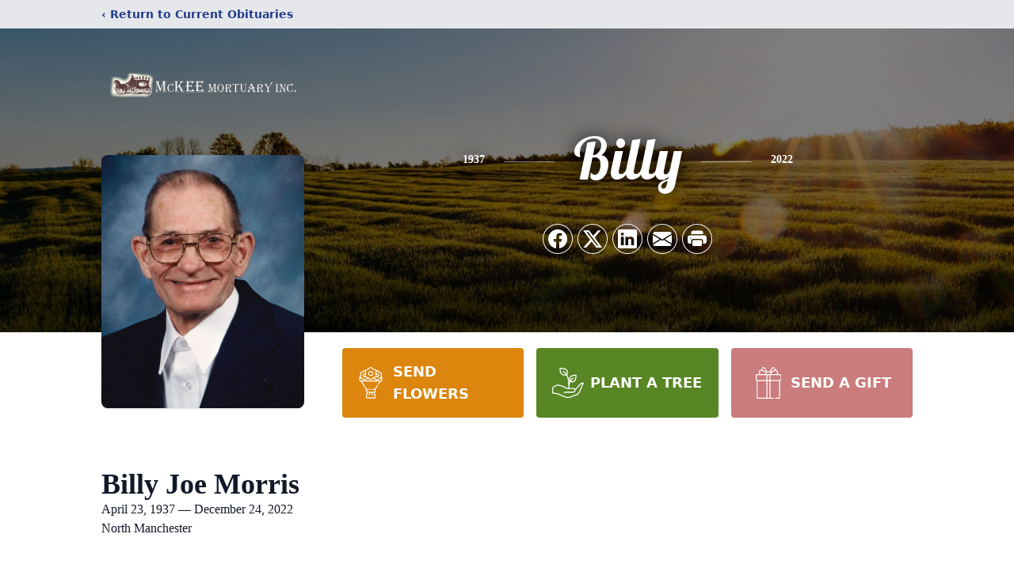

--- FILE ---
content_type: text/html; charset=utf-8
request_url: https://www.google.com/recaptcha/enterprise/anchor?ar=1&k=6LfucPopAAAAAJ1Kk5g5UUxLTqAxucWk8vCRxmUI&co=aHR0cHM6Ly93d3cubWNrZWVtb3J0dWFyeS5jb206NDQz&hl=en&type=image&v=PoyoqOPhxBO7pBk68S4YbpHZ&theme=light&size=invisible&badge=bottomright&anchor-ms=20000&execute-ms=30000&cb=scxnnsmt0mps
body_size: 48667
content:
<!DOCTYPE HTML><html dir="ltr" lang="en"><head><meta http-equiv="Content-Type" content="text/html; charset=UTF-8">
<meta http-equiv="X-UA-Compatible" content="IE=edge">
<title>reCAPTCHA</title>
<style type="text/css">
/* cyrillic-ext */
@font-face {
  font-family: 'Roboto';
  font-style: normal;
  font-weight: 400;
  font-stretch: 100%;
  src: url(//fonts.gstatic.com/s/roboto/v48/KFO7CnqEu92Fr1ME7kSn66aGLdTylUAMa3GUBHMdazTgWw.woff2) format('woff2');
  unicode-range: U+0460-052F, U+1C80-1C8A, U+20B4, U+2DE0-2DFF, U+A640-A69F, U+FE2E-FE2F;
}
/* cyrillic */
@font-face {
  font-family: 'Roboto';
  font-style: normal;
  font-weight: 400;
  font-stretch: 100%;
  src: url(//fonts.gstatic.com/s/roboto/v48/KFO7CnqEu92Fr1ME7kSn66aGLdTylUAMa3iUBHMdazTgWw.woff2) format('woff2');
  unicode-range: U+0301, U+0400-045F, U+0490-0491, U+04B0-04B1, U+2116;
}
/* greek-ext */
@font-face {
  font-family: 'Roboto';
  font-style: normal;
  font-weight: 400;
  font-stretch: 100%;
  src: url(//fonts.gstatic.com/s/roboto/v48/KFO7CnqEu92Fr1ME7kSn66aGLdTylUAMa3CUBHMdazTgWw.woff2) format('woff2');
  unicode-range: U+1F00-1FFF;
}
/* greek */
@font-face {
  font-family: 'Roboto';
  font-style: normal;
  font-weight: 400;
  font-stretch: 100%;
  src: url(//fonts.gstatic.com/s/roboto/v48/KFO7CnqEu92Fr1ME7kSn66aGLdTylUAMa3-UBHMdazTgWw.woff2) format('woff2');
  unicode-range: U+0370-0377, U+037A-037F, U+0384-038A, U+038C, U+038E-03A1, U+03A3-03FF;
}
/* math */
@font-face {
  font-family: 'Roboto';
  font-style: normal;
  font-weight: 400;
  font-stretch: 100%;
  src: url(//fonts.gstatic.com/s/roboto/v48/KFO7CnqEu92Fr1ME7kSn66aGLdTylUAMawCUBHMdazTgWw.woff2) format('woff2');
  unicode-range: U+0302-0303, U+0305, U+0307-0308, U+0310, U+0312, U+0315, U+031A, U+0326-0327, U+032C, U+032F-0330, U+0332-0333, U+0338, U+033A, U+0346, U+034D, U+0391-03A1, U+03A3-03A9, U+03B1-03C9, U+03D1, U+03D5-03D6, U+03F0-03F1, U+03F4-03F5, U+2016-2017, U+2034-2038, U+203C, U+2040, U+2043, U+2047, U+2050, U+2057, U+205F, U+2070-2071, U+2074-208E, U+2090-209C, U+20D0-20DC, U+20E1, U+20E5-20EF, U+2100-2112, U+2114-2115, U+2117-2121, U+2123-214F, U+2190, U+2192, U+2194-21AE, U+21B0-21E5, U+21F1-21F2, U+21F4-2211, U+2213-2214, U+2216-22FF, U+2308-230B, U+2310, U+2319, U+231C-2321, U+2336-237A, U+237C, U+2395, U+239B-23B7, U+23D0, U+23DC-23E1, U+2474-2475, U+25AF, U+25B3, U+25B7, U+25BD, U+25C1, U+25CA, U+25CC, U+25FB, U+266D-266F, U+27C0-27FF, U+2900-2AFF, U+2B0E-2B11, U+2B30-2B4C, U+2BFE, U+3030, U+FF5B, U+FF5D, U+1D400-1D7FF, U+1EE00-1EEFF;
}
/* symbols */
@font-face {
  font-family: 'Roboto';
  font-style: normal;
  font-weight: 400;
  font-stretch: 100%;
  src: url(//fonts.gstatic.com/s/roboto/v48/KFO7CnqEu92Fr1ME7kSn66aGLdTylUAMaxKUBHMdazTgWw.woff2) format('woff2');
  unicode-range: U+0001-000C, U+000E-001F, U+007F-009F, U+20DD-20E0, U+20E2-20E4, U+2150-218F, U+2190, U+2192, U+2194-2199, U+21AF, U+21E6-21F0, U+21F3, U+2218-2219, U+2299, U+22C4-22C6, U+2300-243F, U+2440-244A, U+2460-24FF, U+25A0-27BF, U+2800-28FF, U+2921-2922, U+2981, U+29BF, U+29EB, U+2B00-2BFF, U+4DC0-4DFF, U+FFF9-FFFB, U+10140-1018E, U+10190-1019C, U+101A0, U+101D0-101FD, U+102E0-102FB, U+10E60-10E7E, U+1D2C0-1D2D3, U+1D2E0-1D37F, U+1F000-1F0FF, U+1F100-1F1AD, U+1F1E6-1F1FF, U+1F30D-1F30F, U+1F315, U+1F31C, U+1F31E, U+1F320-1F32C, U+1F336, U+1F378, U+1F37D, U+1F382, U+1F393-1F39F, U+1F3A7-1F3A8, U+1F3AC-1F3AF, U+1F3C2, U+1F3C4-1F3C6, U+1F3CA-1F3CE, U+1F3D4-1F3E0, U+1F3ED, U+1F3F1-1F3F3, U+1F3F5-1F3F7, U+1F408, U+1F415, U+1F41F, U+1F426, U+1F43F, U+1F441-1F442, U+1F444, U+1F446-1F449, U+1F44C-1F44E, U+1F453, U+1F46A, U+1F47D, U+1F4A3, U+1F4B0, U+1F4B3, U+1F4B9, U+1F4BB, U+1F4BF, U+1F4C8-1F4CB, U+1F4D6, U+1F4DA, U+1F4DF, U+1F4E3-1F4E6, U+1F4EA-1F4ED, U+1F4F7, U+1F4F9-1F4FB, U+1F4FD-1F4FE, U+1F503, U+1F507-1F50B, U+1F50D, U+1F512-1F513, U+1F53E-1F54A, U+1F54F-1F5FA, U+1F610, U+1F650-1F67F, U+1F687, U+1F68D, U+1F691, U+1F694, U+1F698, U+1F6AD, U+1F6B2, U+1F6B9-1F6BA, U+1F6BC, U+1F6C6-1F6CF, U+1F6D3-1F6D7, U+1F6E0-1F6EA, U+1F6F0-1F6F3, U+1F6F7-1F6FC, U+1F700-1F7FF, U+1F800-1F80B, U+1F810-1F847, U+1F850-1F859, U+1F860-1F887, U+1F890-1F8AD, U+1F8B0-1F8BB, U+1F8C0-1F8C1, U+1F900-1F90B, U+1F93B, U+1F946, U+1F984, U+1F996, U+1F9E9, U+1FA00-1FA6F, U+1FA70-1FA7C, U+1FA80-1FA89, U+1FA8F-1FAC6, U+1FACE-1FADC, U+1FADF-1FAE9, U+1FAF0-1FAF8, U+1FB00-1FBFF;
}
/* vietnamese */
@font-face {
  font-family: 'Roboto';
  font-style: normal;
  font-weight: 400;
  font-stretch: 100%;
  src: url(//fonts.gstatic.com/s/roboto/v48/KFO7CnqEu92Fr1ME7kSn66aGLdTylUAMa3OUBHMdazTgWw.woff2) format('woff2');
  unicode-range: U+0102-0103, U+0110-0111, U+0128-0129, U+0168-0169, U+01A0-01A1, U+01AF-01B0, U+0300-0301, U+0303-0304, U+0308-0309, U+0323, U+0329, U+1EA0-1EF9, U+20AB;
}
/* latin-ext */
@font-face {
  font-family: 'Roboto';
  font-style: normal;
  font-weight: 400;
  font-stretch: 100%;
  src: url(//fonts.gstatic.com/s/roboto/v48/KFO7CnqEu92Fr1ME7kSn66aGLdTylUAMa3KUBHMdazTgWw.woff2) format('woff2');
  unicode-range: U+0100-02BA, U+02BD-02C5, U+02C7-02CC, U+02CE-02D7, U+02DD-02FF, U+0304, U+0308, U+0329, U+1D00-1DBF, U+1E00-1E9F, U+1EF2-1EFF, U+2020, U+20A0-20AB, U+20AD-20C0, U+2113, U+2C60-2C7F, U+A720-A7FF;
}
/* latin */
@font-face {
  font-family: 'Roboto';
  font-style: normal;
  font-weight: 400;
  font-stretch: 100%;
  src: url(//fonts.gstatic.com/s/roboto/v48/KFO7CnqEu92Fr1ME7kSn66aGLdTylUAMa3yUBHMdazQ.woff2) format('woff2');
  unicode-range: U+0000-00FF, U+0131, U+0152-0153, U+02BB-02BC, U+02C6, U+02DA, U+02DC, U+0304, U+0308, U+0329, U+2000-206F, U+20AC, U+2122, U+2191, U+2193, U+2212, U+2215, U+FEFF, U+FFFD;
}
/* cyrillic-ext */
@font-face {
  font-family: 'Roboto';
  font-style: normal;
  font-weight: 500;
  font-stretch: 100%;
  src: url(//fonts.gstatic.com/s/roboto/v48/KFO7CnqEu92Fr1ME7kSn66aGLdTylUAMa3GUBHMdazTgWw.woff2) format('woff2');
  unicode-range: U+0460-052F, U+1C80-1C8A, U+20B4, U+2DE0-2DFF, U+A640-A69F, U+FE2E-FE2F;
}
/* cyrillic */
@font-face {
  font-family: 'Roboto';
  font-style: normal;
  font-weight: 500;
  font-stretch: 100%;
  src: url(//fonts.gstatic.com/s/roboto/v48/KFO7CnqEu92Fr1ME7kSn66aGLdTylUAMa3iUBHMdazTgWw.woff2) format('woff2');
  unicode-range: U+0301, U+0400-045F, U+0490-0491, U+04B0-04B1, U+2116;
}
/* greek-ext */
@font-face {
  font-family: 'Roboto';
  font-style: normal;
  font-weight: 500;
  font-stretch: 100%;
  src: url(//fonts.gstatic.com/s/roboto/v48/KFO7CnqEu92Fr1ME7kSn66aGLdTylUAMa3CUBHMdazTgWw.woff2) format('woff2');
  unicode-range: U+1F00-1FFF;
}
/* greek */
@font-face {
  font-family: 'Roboto';
  font-style: normal;
  font-weight: 500;
  font-stretch: 100%;
  src: url(//fonts.gstatic.com/s/roboto/v48/KFO7CnqEu92Fr1ME7kSn66aGLdTylUAMa3-UBHMdazTgWw.woff2) format('woff2');
  unicode-range: U+0370-0377, U+037A-037F, U+0384-038A, U+038C, U+038E-03A1, U+03A3-03FF;
}
/* math */
@font-face {
  font-family: 'Roboto';
  font-style: normal;
  font-weight: 500;
  font-stretch: 100%;
  src: url(//fonts.gstatic.com/s/roboto/v48/KFO7CnqEu92Fr1ME7kSn66aGLdTylUAMawCUBHMdazTgWw.woff2) format('woff2');
  unicode-range: U+0302-0303, U+0305, U+0307-0308, U+0310, U+0312, U+0315, U+031A, U+0326-0327, U+032C, U+032F-0330, U+0332-0333, U+0338, U+033A, U+0346, U+034D, U+0391-03A1, U+03A3-03A9, U+03B1-03C9, U+03D1, U+03D5-03D6, U+03F0-03F1, U+03F4-03F5, U+2016-2017, U+2034-2038, U+203C, U+2040, U+2043, U+2047, U+2050, U+2057, U+205F, U+2070-2071, U+2074-208E, U+2090-209C, U+20D0-20DC, U+20E1, U+20E5-20EF, U+2100-2112, U+2114-2115, U+2117-2121, U+2123-214F, U+2190, U+2192, U+2194-21AE, U+21B0-21E5, U+21F1-21F2, U+21F4-2211, U+2213-2214, U+2216-22FF, U+2308-230B, U+2310, U+2319, U+231C-2321, U+2336-237A, U+237C, U+2395, U+239B-23B7, U+23D0, U+23DC-23E1, U+2474-2475, U+25AF, U+25B3, U+25B7, U+25BD, U+25C1, U+25CA, U+25CC, U+25FB, U+266D-266F, U+27C0-27FF, U+2900-2AFF, U+2B0E-2B11, U+2B30-2B4C, U+2BFE, U+3030, U+FF5B, U+FF5D, U+1D400-1D7FF, U+1EE00-1EEFF;
}
/* symbols */
@font-face {
  font-family: 'Roboto';
  font-style: normal;
  font-weight: 500;
  font-stretch: 100%;
  src: url(//fonts.gstatic.com/s/roboto/v48/KFO7CnqEu92Fr1ME7kSn66aGLdTylUAMaxKUBHMdazTgWw.woff2) format('woff2');
  unicode-range: U+0001-000C, U+000E-001F, U+007F-009F, U+20DD-20E0, U+20E2-20E4, U+2150-218F, U+2190, U+2192, U+2194-2199, U+21AF, U+21E6-21F0, U+21F3, U+2218-2219, U+2299, U+22C4-22C6, U+2300-243F, U+2440-244A, U+2460-24FF, U+25A0-27BF, U+2800-28FF, U+2921-2922, U+2981, U+29BF, U+29EB, U+2B00-2BFF, U+4DC0-4DFF, U+FFF9-FFFB, U+10140-1018E, U+10190-1019C, U+101A0, U+101D0-101FD, U+102E0-102FB, U+10E60-10E7E, U+1D2C0-1D2D3, U+1D2E0-1D37F, U+1F000-1F0FF, U+1F100-1F1AD, U+1F1E6-1F1FF, U+1F30D-1F30F, U+1F315, U+1F31C, U+1F31E, U+1F320-1F32C, U+1F336, U+1F378, U+1F37D, U+1F382, U+1F393-1F39F, U+1F3A7-1F3A8, U+1F3AC-1F3AF, U+1F3C2, U+1F3C4-1F3C6, U+1F3CA-1F3CE, U+1F3D4-1F3E0, U+1F3ED, U+1F3F1-1F3F3, U+1F3F5-1F3F7, U+1F408, U+1F415, U+1F41F, U+1F426, U+1F43F, U+1F441-1F442, U+1F444, U+1F446-1F449, U+1F44C-1F44E, U+1F453, U+1F46A, U+1F47D, U+1F4A3, U+1F4B0, U+1F4B3, U+1F4B9, U+1F4BB, U+1F4BF, U+1F4C8-1F4CB, U+1F4D6, U+1F4DA, U+1F4DF, U+1F4E3-1F4E6, U+1F4EA-1F4ED, U+1F4F7, U+1F4F9-1F4FB, U+1F4FD-1F4FE, U+1F503, U+1F507-1F50B, U+1F50D, U+1F512-1F513, U+1F53E-1F54A, U+1F54F-1F5FA, U+1F610, U+1F650-1F67F, U+1F687, U+1F68D, U+1F691, U+1F694, U+1F698, U+1F6AD, U+1F6B2, U+1F6B9-1F6BA, U+1F6BC, U+1F6C6-1F6CF, U+1F6D3-1F6D7, U+1F6E0-1F6EA, U+1F6F0-1F6F3, U+1F6F7-1F6FC, U+1F700-1F7FF, U+1F800-1F80B, U+1F810-1F847, U+1F850-1F859, U+1F860-1F887, U+1F890-1F8AD, U+1F8B0-1F8BB, U+1F8C0-1F8C1, U+1F900-1F90B, U+1F93B, U+1F946, U+1F984, U+1F996, U+1F9E9, U+1FA00-1FA6F, U+1FA70-1FA7C, U+1FA80-1FA89, U+1FA8F-1FAC6, U+1FACE-1FADC, U+1FADF-1FAE9, U+1FAF0-1FAF8, U+1FB00-1FBFF;
}
/* vietnamese */
@font-face {
  font-family: 'Roboto';
  font-style: normal;
  font-weight: 500;
  font-stretch: 100%;
  src: url(//fonts.gstatic.com/s/roboto/v48/KFO7CnqEu92Fr1ME7kSn66aGLdTylUAMa3OUBHMdazTgWw.woff2) format('woff2');
  unicode-range: U+0102-0103, U+0110-0111, U+0128-0129, U+0168-0169, U+01A0-01A1, U+01AF-01B0, U+0300-0301, U+0303-0304, U+0308-0309, U+0323, U+0329, U+1EA0-1EF9, U+20AB;
}
/* latin-ext */
@font-face {
  font-family: 'Roboto';
  font-style: normal;
  font-weight: 500;
  font-stretch: 100%;
  src: url(//fonts.gstatic.com/s/roboto/v48/KFO7CnqEu92Fr1ME7kSn66aGLdTylUAMa3KUBHMdazTgWw.woff2) format('woff2');
  unicode-range: U+0100-02BA, U+02BD-02C5, U+02C7-02CC, U+02CE-02D7, U+02DD-02FF, U+0304, U+0308, U+0329, U+1D00-1DBF, U+1E00-1E9F, U+1EF2-1EFF, U+2020, U+20A0-20AB, U+20AD-20C0, U+2113, U+2C60-2C7F, U+A720-A7FF;
}
/* latin */
@font-face {
  font-family: 'Roboto';
  font-style: normal;
  font-weight: 500;
  font-stretch: 100%;
  src: url(//fonts.gstatic.com/s/roboto/v48/KFO7CnqEu92Fr1ME7kSn66aGLdTylUAMa3yUBHMdazQ.woff2) format('woff2');
  unicode-range: U+0000-00FF, U+0131, U+0152-0153, U+02BB-02BC, U+02C6, U+02DA, U+02DC, U+0304, U+0308, U+0329, U+2000-206F, U+20AC, U+2122, U+2191, U+2193, U+2212, U+2215, U+FEFF, U+FFFD;
}
/* cyrillic-ext */
@font-face {
  font-family: 'Roboto';
  font-style: normal;
  font-weight: 900;
  font-stretch: 100%;
  src: url(//fonts.gstatic.com/s/roboto/v48/KFO7CnqEu92Fr1ME7kSn66aGLdTylUAMa3GUBHMdazTgWw.woff2) format('woff2');
  unicode-range: U+0460-052F, U+1C80-1C8A, U+20B4, U+2DE0-2DFF, U+A640-A69F, U+FE2E-FE2F;
}
/* cyrillic */
@font-face {
  font-family: 'Roboto';
  font-style: normal;
  font-weight: 900;
  font-stretch: 100%;
  src: url(//fonts.gstatic.com/s/roboto/v48/KFO7CnqEu92Fr1ME7kSn66aGLdTylUAMa3iUBHMdazTgWw.woff2) format('woff2');
  unicode-range: U+0301, U+0400-045F, U+0490-0491, U+04B0-04B1, U+2116;
}
/* greek-ext */
@font-face {
  font-family: 'Roboto';
  font-style: normal;
  font-weight: 900;
  font-stretch: 100%;
  src: url(//fonts.gstatic.com/s/roboto/v48/KFO7CnqEu92Fr1ME7kSn66aGLdTylUAMa3CUBHMdazTgWw.woff2) format('woff2');
  unicode-range: U+1F00-1FFF;
}
/* greek */
@font-face {
  font-family: 'Roboto';
  font-style: normal;
  font-weight: 900;
  font-stretch: 100%;
  src: url(//fonts.gstatic.com/s/roboto/v48/KFO7CnqEu92Fr1ME7kSn66aGLdTylUAMa3-UBHMdazTgWw.woff2) format('woff2');
  unicode-range: U+0370-0377, U+037A-037F, U+0384-038A, U+038C, U+038E-03A1, U+03A3-03FF;
}
/* math */
@font-face {
  font-family: 'Roboto';
  font-style: normal;
  font-weight: 900;
  font-stretch: 100%;
  src: url(//fonts.gstatic.com/s/roboto/v48/KFO7CnqEu92Fr1ME7kSn66aGLdTylUAMawCUBHMdazTgWw.woff2) format('woff2');
  unicode-range: U+0302-0303, U+0305, U+0307-0308, U+0310, U+0312, U+0315, U+031A, U+0326-0327, U+032C, U+032F-0330, U+0332-0333, U+0338, U+033A, U+0346, U+034D, U+0391-03A1, U+03A3-03A9, U+03B1-03C9, U+03D1, U+03D5-03D6, U+03F0-03F1, U+03F4-03F5, U+2016-2017, U+2034-2038, U+203C, U+2040, U+2043, U+2047, U+2050, U+2057, U+205F, U+2070-2071, U+2074-208E, U+2090-209C, U+20D0-20DC, U+20E1, U+20E5-20EF, U+2100-2112, U+2114-2115, U+2117-2121, U+2123-214F, U+2190, U+2192, U+2194-21AE, U+21B0-21E5, U+21F1-21F2, U+21F4-2211, U+2213-2214, U+2216-22FF, U+2308-230B, U+2310, U+2319, U+231C-2321, U+2336-237A, U+237C, U+2395, U+239B-23B7, U+23D0, U+23DC-23E1, U+2474-2475, U+25AF, U+25B3, U+25B7, U+25BD, U+25C1, U+25CA, U+25CC, U+25FB, U+266D-266F, U+27C0-27FF, U+2900-2AFF, U+2B0E-2B11, U+2B30-2B4C, U+2BFE, U+3030, U+FF5B, U+FF5D, U+1D400-1D7FF, U+1EE00-1EEFF;
}
/* symbols */
@font-face {
  font-family: 'Roboto';
  font-style: normal;
  font-weight: 900;
  font-stretch: 100%;
  src: url(//fonts.gstatic.com/s/roboto/v48/KFO7CnqEu92Fr1ME7kSn66aGLdTylUAMaxKUBHMdazTgWw.woff2) format('woff2');
  unicode-range: U+0001-000C, U+000E-001F, U+007F-009F, U+20DD-20E0, U+20E2-20E4, U+2150-218F, U+2190, U+2192, U+2194-2199, U+21AF, U+21E6-21F0, U+21F3, U+2218-2219, U+2299, U+22C4-22C6, U+2300-243F, U+2440-244A, U+2460-24FF, U+25A0-27BF, U+2800-28FF, U+2921-2922, U+2981, U+29BF, U+29EB, U+2B00-2BFF, U+4DC0-4DFF, U+FFF9-FFFB, U+10140-1018E, U+10190-1019C, U+101A0, U+101D0-101FD, U+102E0-102FB, U+10E60-10E7E, U+1D2C0-1D2D3, U+1D2E0-1D37F, U+1F000-1F0FF, U+1F100-1F1AD, U+1F1E6-1F1FF, U+1F30D-1F30F, U+1F315, U+1F31C, U+1F31E, U+1F320-1F32C, U+1F336, U+1F378, U+1F37D, U+1F382, U+1F393-1F39F, U+1F3A7-1F3A8, U+1F3AC-1F3AF, U+1F3C2, U+1F3C4-1F3C6, U+1F3CA-1F3CE, U+1F3D4-1F3E0, U+1F3ED, U+1F3F1-1F3F3, U+1F3F5-1F3F7, U+1F408, U+1F415, U+1F41F, U+1F426, U+1F43F, U+1F441-1F442, U+1F444, U+1F446-1F449, U+1F44C-1F44E, U+1F453, U+1F46A, U+1F47D, U+1F4A3, U+1F4B0, U+1F4B3, U+1F4B9, U+1F4BB, U+1F4BF, U+1F4C8-1F4CB, U+1F4D6, U+1F4DA, U+1F4DF, U+1F4E3-1F4E6, U+1F4EA-1F4ED, U+1F4F7, U+1F4F9-1F4FB, U+1F4FD-1F4FE, U+1F503, U+1F507-1F50B, U+1F50D, U+1F512-1F513, U+1F53E-1F54A, U+1F54F-1F5FA, U+1F610, U+1F650-1F67F, U+1F687, U+1F68D, U+1F691, U+1F694, U+1F698, U+1F6AD, U+1F6B2, U+1F6B9-1F6BA, U+1F6BC, U+1F6C6-1F6CF, U+1F6D3-1F6D7, U+1F6E0-1F6EA, U+1F6F0-1F6F3, U+1F6F7-1F6FC, U+1F700-1F7FF, U+1F800-1F80B, U+1F810-1F847, U+1F850-1F859, U+1F860-1F887, U+1F890-1F8AD, U+1F8B0-1F8BB, U+1F8C0-1F8C1, U+1F900-1F90B, U+1F93B, U+1F946, U+1F984, U+1F996, U+1F9E9, U+1FA00-1FA6F, U+1FA70-1FA7C, U+1FA80-1FA89, U+1FA8F-1FAC6, U+1FACE-1FADC, U+1FADF-1FAE9, U+1FAF0-1FAF8, U+1FB00-1FBFF;
}
/* vietnamese */
@font-face {
  font-family: 'Roboto';
  font-style: normal;
  font-weight: 900;
  font-stretch: 100%;
  src: url(//fonts.gstatic.com/s/roboto/v48/KFO7CnqEu92Fr1ME7kSn66aGLdTylUAMa3OUBHMdazTgWw.woff2) format('woff2');
  unicode-range: U+0102-0103, U+0110-0111, U+0128-0129, U+0168-0169, U+01A0-01A1, U+01AF-01B0, U+0300-0301, U+0303-0304, U+0308-0309, U+0323, U+0329, U+1EA0-1EF9, U+20AB;
}
/* latin-ext */
@font-face {
  font-family: 'Roboto';
  font-style: normal;
  font-weight: 900;
  font-stretch: 100%;
  src: url(//fonts.gstatic.com/s/roboto/v48/KFO7CnqEu92Fr1ME7kSn66aGLdTylUAMa3KUBHMdazTgWw.woff2) format('woff2');
  unicode-range: U+0100-02BA, U+02BD-02C5, U+02C7-02CC, U+02CE-02D7, U+02DD-02FF, U+0304, U+0308, U+0329, U+1D00-1DBF, U+1E00-1E9F, U+1EF2-1EFF, U+2020, U+20A0-20AB, U+20AD-20C0, U+2113, U+2C60-2C7F, U+A720-A7FF;
}
/* latin */
@font-face {
  font-family: 'Roboto';
  font-style: normal;
  font-weight: 900;
  font-stretch: 100%;
  src: url(//fonts.gstatic.com/s/roboto/v48/KFO7CnqEu92Fr1ME7kSn66aGLdTylUAMa3yUBHMdazQ.woff2) format('woff2');
  unicode-range: U+0000-00FF, U+0131, U+0152-0153, U+02BB-02BC, U+02C6, U+02DA, U+02DC, U+0304, U+0308, U+0329, U+2000-206F, U+20AC, U+2122, U+2191, U+2193, U+2212, U+2215, U+FEFF, U+FFFD;
}

</style>
<link rel="stylesheet" type="text/css" href="https://www.gstatic.com/recaptcha/releases/PoyoqOPhxBO7pBk68S4YbpHZ/styles__ltr.css">
<script nonce="n95iKGjjDVUm8MMjJKPCiQ" type="text/javascript">window['__recaptcha_api'] = 'https://www.google.com/recaptcha/enterprise/';</script>
<script type="text/javascript" src="https://www.gstatic.com/recaptcha/releases/PoyoqOPhxBO7pBk68S4YbpHZ/recaptcha__en.js" nonce="n95iKGjjDVUm8MMjJKPCiQ">
      
    </script></head>
<body><div id="rc-anchor-alert" class="rc-anchor-alert"></div>
<input type="hidden" id="recaptcha-token" value="[base64]">
<script type="text/javascript" nonce="n95iKGjjDVUm8MMjJKPCiQ">
      recaptcha.anchor.Main.init("[\x22ainput\x22,[\x22bgdata\x22,\x22\x22,\[base64]/[base64]/MjU1Ong/[base64]/[base64]/[base64]/[base64]/[base64]/[base64]/[base64]/[base64]/[base64]/[base64]/[base64]/[base64]/[base64]/[base64]/[base64]\\u003d\x22,\[base64]\x22,\x22w5vCqU7Cv8O4w6rCgFVQFjDCv8K0w55WecKEwrNfwonDiTzDgho3w74Fw7Uqwq7DvCZew5IQO8K1Rx9KaiXDhMOrRgPCusOxwrNHwpV9w4jCu8Ogw7Y6c8OLw68naSnDkcKOw7gtwo0BS8OQwp97PcK/[base64]/DqR7Cqycxw4kJK1LDlcKVw67DscONfFXDjizDqMK2w6jDvUt3VcKLwoNJw5DDuCLDtsKFwq0Ewq8/U2fDvR0qQSPDisOHScOkFMKwwqPDtj4kacO2wogRw4zCo34FfMOlwr4Nwp3Dg8Kyw5BcwpkWHwxRw4ohIhLCv8KswqcNw6fDhjQ4wrosZztEY3zCvk5dwqrDpcKeWMK8OMOoWi7CusK1w5HDvsK6w7pxwqxbMS/CkCTDgyh/wpXDm182N2TDlk19XxEww5bDncK9w79pw57Cu8O8FMOQO8KuPsKGG15IworDrjvChB/Dti7CsE7CrMK9PsOCUHEjDW92KMOUw4Vrw5JqVcKnwrPDuEwZGTUuw73CixMoUC/Csw4rwrfCjSkUE8K2WsKjwoHDinVhwps8w77CtsK0wozCnjkJwo9ww4V/wpbDtjBCw5o+LT4Ywr0YDMOHw4XDq0Mdw64sOMOTwoTCrMOzwoPCh3ZiQF0jCAnCuMK9YzfDizV6ccOfH8OawoU6w47DisO5O0V8ScKLR8OUS8OLw7MIwr/Dt8O2IMK5FcO+w4libyp0w5UZwpN0dQEhAF/ClsKwd0DDmcKowo3CvTbDgsK7woXDjBcJWyUTw5XDvcOJKXkWw5tvLCwFPAbDnjMYwpPCosOONFw3elcRw67CnjTCmBLCq8Kkw43DsDpaw4Vgw6wbMcOjw7fDtmNpwp84GGlUw502IcOTJA/DqSE5w68Rw4/[base64]/Dg0zDkGzDrRrCl3cIGWF/R8OKwofDoABoesOcw4Bhwr7DrsO+w7ZewrBxJMKLbMKcHgTCkMKww5hwA8Kkw7B+wrfCqBPDhMKvCQfCsXkGRy7CjMOMWMK7w78Bw5bDt8OVw6TCmMKpTcKfwphww5bCkQ/Ch8OhwqHDtMOHwolDwqxhV0VVw6glDcOQOsOUwokWw6DCmcO6w6wHMTfDkMO2wpXCgQ7DlcKMNcOwwqzDrsOew4TDvsKZwq7DvggwDXwWPcOcVC7DigDCs21TBkQXfMO0w6PDvMKBZ8KYw7w5JsKaG8Krw7pxwoANScKBw6slwqzChH4IcXMqwo/DrX/[base64]/AMKfLMOcw7vCmyrDg8O2w6V2wox9eE9yw4rCtDYbasOSw7cXw5XClsKGLVMsw6DDnBxmwr3DlQlsB13CvXbCuMOEWFxOw4zDgsOow7cCw6rDqUbCoGbCvHLDnGUtPyLClMKsw5d/OcKaCiZvw64Yw58twqbDuC0SG8Olw6nDjMKzwqzDjMOlI8K+F8OEHcK+ScKFGMKbw73CkcOsQsK2Sm5NwrvCpcK6FMKDZ8OjYT/DrEjCjMOmwqLCksOefCEKwrDDsMOvw7pgwpHCicK9wq/Do8Kff1vDlnTDt13DuXfDsMKcPzLCj2wNQ8KHwphTEMOWG8Omw5sHw7zDrl3DjCsPw6rCm8OCw4wKXMK+IjceLcKRM3TChRHDjsO0aSctXsKNaigowpthWmnDoXUYGGDCn8Onwog8Z0nCj3bCq2DDiiYdw6l9w6TDtsKpwq/Cj8KFw7zDlUjCh8KNI0DCi8OhC8KBwqUdBMKiZsO6w6M8w4wOCyHDpiHDpnMbQcKjCkLChjrDmlsvXTNdw6cow6NMwrAxw7PDjnrDvsKrw4g1XsK2JW/[base64]/DrXcXPsOmwoZfQsOHw6jDgsKqwqhGEUMGw5PCt8KTf1NGQGTDkksrM8KbLcK4PwBLw7zDvF7DocKmccK2asK9a8KKU8KaE8K0wpgIwr1NGDLDtgQhDm/DrwHDgA9SwpdvDXNIcRVZaCPCgMOOYsOzXcOCw4fDkRzDuATDjMOFw5zCmENKw5LCisOiw4sZPMKDa8Ohwr7CpR3Cq0rDtD8MesKHRXnDh0ldN8K8w4scw5wcRcKSfTwSw7/CtRs2RSwdw7HDiMK4YRvDlMOOwqDDt8OGw4kQJxw+wqLCosKewoJ8KcKiwr3DjMKWd8O4w5fChcOpw7DDr2VgasOjwpNcw7xbGcKkwp7CqcKkGgTCosOhbw3CgcO8AhHCicKcwpXCrmrDlCTCqsOVwq1uw6fCgMKvLzrDoRrDqSHDm8O/wrDCjjXDknJVw4IUPsKjfcOaw5rCpgjDjA7DiwDDuCl0LlUFwpsywqXCvVooG8OpdsOSwpVMfQYXwr4CflnDhSzDosKKw4/Dp8KowoA2wqJfw5INUMOEwqcpwrfCrcK+w5wFw63CuMKYWsOJbsOjB8OiFTQiw69Hw7VlHcOmwoYjRCTDg8KmHsOOZwbDmsK4wpHDjQLCqMK1w70Iwoc5wpx0woLCtS03DsKkcktSUcK/w5tSAEU2wpnCq0zCugF1wqHDg2/CrHrCgGFjw5M6wqTDsEdUN2DDknXCqcK3w6l4w65qAMOrw5XDvmDDmcOxw5xbwpPDo8OCw7TCuALDrMKxw5kwTsOsYA/[base64]/wrUTw7FEw5dtwq1lw7XDqlk0A8Orw7ghXcOlwovDqicZw6bClFbCn8KOUUTCisO2aRsYw7Jaw5V6wo5maMKoWcObLl/[base64]/DlTTCsMOmCSXDkyXDocK4w4NSXsOKCn9Yw75rwrfCsMKrw4BOPR1mw5nDv8OdK8ODwq3Dh8OTw6p5wrUlHhtBOTzDg8KmbEPDgsOTwqjCgE/CiSjCjMKsCMKqw4lTwovCqHF2OwAlw7zCsVbCnMKSw7vCqkQ9wqg9w51jbMOKwqrDvMOBFcKfwr1ww5NSw5sBTUF3NDXCvGjDhmDDkcOzPsKFJyRXw6txC8Kwejdewr3DpcKCQDHCjMKVBDoafsK4TMO/cEvCsVAaw5cyOWLCklkFLUzDvcK9LMO6w6rDpHkWw7g5w5kCwp/[base64]/VEzDpMOXf8OcOMO7FxZcXcODA8KYBmA8LmnDhMOlw4ZsasOdThMwP21Tw4zCoMO2SEvDmCfDuQnDpjnCoMKJwqErMcO1woTClXDCs8O1UAbDl1IfdCR7RsK4QMOgVCfDvTMFw6wSL3fDh8Kfw5TDkMK+PRhZw7vDl1MREg/CpsOnwqvDssO3w6jDvsKnw4fDhMODwqNYQG/Cl8KzaEh5B8K/w6sAwrPChMOfw7TDnBXDksK6wrjClcK5wr84fsK7N3nDvMKTWMKJHsO6w6rDuUkWw5RLw4B2SsK7UBnClsK+w4rChVXDtsO9wpDCrsOwbDYNw7TCpsKzwpjDq3wfw4B1aMKEw4opPsKRwqZ+wr0df1tBcXjDrSV/RkBJw69CwoLDosKiwqnDmwwLwr9Kwr0PHkktwqTDvsOcd8O8VcK4VsKEVGZFwrpSw63Cg1LDvTrDrnIuJ8OEw7xzDcKewqxewqjCnkTDgGIXw5PDvsKxw5DDksO1DMONwoTDgsKUwp5JS8OsXRxyw7LCt8OLwojCvHYFKAEmWMKVe3jDicKvWSTDmcKWwr/CocKew6zCpcKGUMOew5fDlsOcQ8KNeMK1woswLFbCnGNQScKtw6HDiMKQQsOFQsOiw6A/E3PCrBbDgytzIA9BRRt9MXEgwoM0wqwCwoHCisKZIcOCw6bDnW4xLk0qAMKOTT/[base64]/wqXDn3fDp0Uww67DiSJzdRVTGQPDiTx/KcOzUBzDsMOUw41KRA00wqsJwow/JHnCrMKvfmtqLDJCwoPCk8KvGHHCoyTCpkdeF8OqRsOqw4Q7wqDCnMOOwoTCucOww60NMsKTwppmMsKmw4/Cp0XCisOVwrXDhn9Kw57CtU7CsCHDmsO5VxzDh05uw67CrgsRw5vDpsKZwoXDvQ3Dt8KLw5BawqfCmF3Cp8KFcAUNw5XDpg7Dj8KQaMKDX8OjairCmVE1eMK1fsOsGjbCt8OBwp5kKyHDqH52HMKfw6zDh8KbF8OpN8OkbMK/w6vCu1TDrRLDvsKNbcKmwpRawo7Dnw1DVk7Dp0rCpXZKcndswofDiVTCg8K5HxfCpMO4ZsOfWcO/XH3CgcO5wqHDjcKKUGDCpCbCr00yw4HDvsK9w5jCt8OiwrtMRFvCpsKWwqkuP8Ouw4vCkgXDoMO8w4fDqkRTFMONwrUMUsKDwpbDqydxFm7CoHs6wr3Cg8KOw7gaBxDCmFQlw7LCtUJaPkzDpjpiRcOiw7pWJcOcMCJzw7rDqcKjw5/Dk8K7wqTDoy/CisO8wpzCsxbDtMOew67CgcOnwr8GSxvDisOVwqLDk8OlD0wKG0TCjMOawoskLMOZe8O+wqtuR8KawodSwpPCpsO9w6LCn8KdwpDCmnrDjTnCsW/Dg8OiSsKqb8O3R8OFwpTDncO5dHjCqmFqwr0iw44Qw7XCmcKAwoJ0wrvDs0g/anYJwqAswpbDrQbCumNiwrXCpgNhKkPDo3phwrXCkRrCgsOvBU88E8Omw6/ClsOlw7cWM8KFw4rCkjbCuAXDv18+w5hcaV48w5tqwqolw78sFsKQRj/Dg8O8diTDplbCnTzDkMK6SCYQwr3CvMOxVTbDtcOYXsOXwpobfcOTw5kBG3Rxex8Zwq7CusOpdcKkw5bDi8OwVcOGw61sB8OEEQjChUnDr3fCoMKywpLCmig9wo5LMcKUP8KMOsKzMsOgbRXDr8OZwo46BjTDix4/w6rCpAEgwqtvY1F2w5wVwoNYw77ClsKtYsKKam0Bw7gkS8K9wpDCvMK4SUvCtWZOw6s8w5vDmsOgH3TCkMObcUPCssKUwpfChsOYw5XCu8KtTcO6A3nDjsK3JMOgwpcCF0LDpMOuw4R9fsK7wrTCgkc/SsO5JcKPwr7CosOLNCLCq8K/D8Kkw63DoDvCkAHDgsOTEh0owrrDtsOJfigVw4NywqQnCsKawpVJMMKqwrjDrjvCjFQ8AMKCw5fCrSFBwrvCoyE6w7BLw7Rsw5EtNXzCixvCnE/DrcOIZsKqIMK8w4LCncKCwrEywoHCscK5DcO3w4Vcw54NeTUTfgk6wp/[base64]/[base64]/SsO0F8OJRhgDbF5VXMKqwp9OHz/DjcKsw7vDpVFhwrTCnFdyd8O+bRTCisKFw6HCr8K/UQ1QTMOSc2bDqi8Tw77Cj8OQCsOew4nDjyHCkTrDmkTDkCrCnsO6w7PDm8KhwpwuwqDDq1zDiMK/AzZxw6Vcwr7DvcOxwrvClMOfwo05wrzDsMK+Mm3CvW/Ck0x4H8OTbcOaG3p7MhHCiHsSw5EIwoHDtWUnwok6w7VlAxPDsMKMwrTDksOXQcOAN8OTbHHDjE3DiXPCjMOSdnLCuMOFCTk0w4bCtUTCkcO2wq3CnRnCpBoPwpQCcsO8ZnsFwqQVYD/[base64]/CksOAwpHCkXdzXHDDlVTDi8KSIcKGFE9AIA4RL8K5w414w6bCrCQ1wpQJw4FmGnJXw4IiIAPDhELDmCdjwrdNw4PCqcK8Z8KTMgEAwprDo8KXQBpHw7sEw7p7JAnCrsOHwoYnTcKiw5rDlxhgasOcw6nCqxZ2wrI0VsOjVkvDkWrCv8O2woUAwqrDvcK1wrzCgsK/cFLDt8KQwrIcLcOGw4/DgFgCwrUtGEIJwrlYwqjDosO2aS4iw6oww7fDh8OEFMKBw45Mw7wjGMOKwp0gwoHDrCZSIEZGwp06w4HDlcK5wqzDr2p4wrdSwp7DpUnCv8Omwp0BEcO2EiDCjkoGfFfDhsOuI8Kjw61fWE7CpQoTEsOjw5rCvcKJw5PCqcKfwr/ChMOvLCrCkMKmX8Kdwq7CgTlrL8OWwpnDgsKLwrTDoWfCgcOITxhcX8KbScK4SX11dsOxeTHCq8KNVCokw6YGdER5wpzCt8OCw6vDhMO5bAdqwpcSwr4dw5/Dni81wq0twoXCucOzasKCw4vCrH7Cp8KyMz8qY8Kvw7PCg3kUSQnDmXPDnQFVwpvDtMKDajTDnhcwKsOewrHDvGvDo8Otw4Rzwq1hdXQIfyNjw7rCpMOUwqsFMj/DqTnDk8Kzw5/Ds3LCq8OtMyrCksKsBcK4FsKVwrLCilfCjMKHw47DrB/DhcOLwprCq8ORw79ew74MScOoVgHCncKfwpLCpXLCsMKWw7XDgHoUNsOdwq/DiDPCh1bCssKeNUfDnzbCmMO6elPCvQcrQ8KcwprDpxE/bxTCrsKLw7pKeHwawr/[base64]/CoDUlIBzDksK/wpLDkcOdwprClcOQworCuFdnw7fDnsKCw43Dsztvd8OYYy8HXjXDoSnDgFjDsMKOV8O/R0URDsOKwp1zTMKQA8OTwqoMOcKVwpnDjcKFwpk8f1wJUFEYwrrDog08HcKqYH3DusObS3DDuSnChsOMw78jwr3DqcOWwrMeXcOew7tDwrLCoGHCkMO3wqE5RMO5SDLDgcOVSg9XwoVxQEvDqsK/w7XDnsO8wpcCeMKMOSUnw4EwwrZMw7bDlX4ZHcO5w5zCqsKlwr/[base64]/wrnCgFbDnVFJZyzCikhoE8KZw67CisOCw5TDl8OZAMO9TQbCgsKNw6ovw6BfIsOHUMO/[base64]/[base64]/CkCTDucOyw7/Cr8KOIHoXwoNAw5kCLMO4V8Kew6XCosOvwpXCisOTw6okKEfCqFtzMypqw6V6AcOAw70Mw7BxwoXDv8KZMsOGAxHCvXTDnmfCj8O3ZkQ9w5PCqMOScEjDpUAnwrfCs8O5w4jDj0w2wpInAirCi8O/woJRwosowph/wo7DnSnDhsO/[base64]/ClMOUw5jDqcK9PcKPwrFIAsK+fw8QaBrCusOPw5x/wo1ZwpVyasOmwq3CjCpWwpF5fW1dw6tEw6JeXcOaMcOBwp7Dl8Ohw60OwofCgMOiw6nCrcOdE2rDmSXDtg4mYzdgNHbCuMOJdsKdfMKGB8OHMcOrOMO9KMOxw4vDsQIpbcKAb2VZw53CmAXCv8O8wr/[base64]/DjTNNLHbDtAhTKyo0wop+w6IiQAXDmsOAw6rDm8OTFhNSw455O8K0w7hNwppfS8K/w5jCnwkXw7hNwrLDngV1wpRbwoXDtTzDs0LCqcKXw4TCm8KXc8ORwpLDi1QGwrwnw5NBwowQQsKfw4tmM2JKEz/Do2/CmMOhw5zCuUHDsMK7JXDDssKsw5/CisO5w4PCsMKAwrUgwoMSw6lwYDpwwoEWwpgQwo7DkAPCi1FjDytRwprDthQ3wrHCvcOMw5LDm14eD8KJwpYWw6HCpcKtQsOWJFXDjhTCqzPCvCMiwoFFwprDr2dlecK2KsKHTsKGwrlMPUdhCTHDjcO1TVgnwq/CpHrCgUTCisKLXcKww6oxwqEawqkLw4LDlivCglwpOjJsbEPCsy7DoyfDkTFHH8OvwowswrjDvEPDlsKkw6TDvMOpPhHChsOewqUYw7vCp8Kbwp0zaMKLB8O+wo/Cr8OQwqs+w7dAAcOowqvCkMOsX8KDwrVpTcKcwpktGiDDhWnCtMOSasKrNcKMwpjDszY/cMOKTcObwp9ow71/[base64]/[base64]/CuyrDggvDpMOGwpJyDsO4AcKTPMOfwpJ6w6ZwwroLw5k0w6ELwp04LGVYKcK0wpwVw4LChwkoJAIow4PCgXIIw4U6w7oQwpfCssOaw5HDjDdLw6VML8KpE8KgasKjYcK9T3XCjwlnTit6wp/CicOYUcOjKgrDqcKqZsO4w6JXwpLCrXPCosO8wpHCqDbCgcKVwqPCjkXDmHTDlsKIw5DDm8KWZsOYEsKew4VzIsOOwrILw63CqcKvVsOTwo3Di113wqrDizwlw7xYwq3CoC0rwqnDjcObw69ZMMK9UMO/XTrDsTdPWUIFFMOfUcKWw5oieGDDoRLCjXXDl8O5wpzDmhxCwqjDqXfCtjfCn8KgN8OLUcKvw7LDmcO6SMOEw6rCpsKracKyw65Kwp4TJ8KacMKte8Oyw6oMeUXCs8OZw6/DsAZ4L0HCgcObfcObwqFdMsK+w5bDgsKTwrbCksOdwo7CmxbDtMKiYMKUBcKQXcOvwo4WCMOAwolYw7dUw6JJCnPDgMKgGcOVNAzDh8Kuw47Cvl8/[base64]/ClwdDwoNiw7HDg08LPg9Mb8Oncj1fw5LCknHCmsKBw4EFwrjCq8KYw6PCjcK/[base64]/Dr8KifRfCojXClFHCuGTCj8OzScKiwoAgPMO4SsO9w75Ld8Kcwrg5BcKKw7IkHy7DkcOrWMOvw49+wqRtKcKMwqHCuMO4wrbCgsOafkZrUkAewrQOXQrCmThBwpvChlttXl3DqcKfKTd+Nk3DmMOjw59Fw7rDkRTCgCnDuT/DocOFWmd6LEV/[base64]/CicKjwq9Bw4tqw7MbNWUJLmtTLV/[base64]/DlCPCqwoGw47ClMO6w6Qjw4UrfcOJwqsbUmhna8O8XijDqjDCgcOEwqRjwp1Kwr3CvEbCnCpZSAoUVcODw53CmsKxwpBHeRg5w7sBexTDn35Cc2c7wpREw5UvJMKQEsKyKnjDrsKwc8OzJsKzeXjDvlNsOx8BwqNywpUIKH8OfUU6w4/CssORccOsw4/[base64]/DjsO4dFrDh8OfwpdqecKZAHg5PsOOw61vw7HCmsKxw6DCpQsYbcOQw4rDhsKbwoBCwrgzeMOvcQ/Di3PDj8KFwrPCisKhwpR5wqDDpX3CnD/[base64]/[base64]/CnS8Rw5QZWgPCs8KIwqTClgtXw7ZAw4/DvsKGwo/Ch0/CrMOuwooBwrzCqcOJfMKGNjESw4R1OcOsfsKtbAtsU8K4wr/ChRbDtFR7w7xtc8Kcw7HDo8KEw6BPaMOrw4/CiVTCnS82XWlEwr1DLz7CtsK/[base64]/DhcKwf8OawqPDswx8wpQRwog1w4xnw4lTwodEwplWw6/CoCTCqmXCkgLCsAcEw45bGsOtwpRxdRoYKXMgw7Niw7VDwqvClRcfRsOnK8KsQsOYw6fDvktCEMO5wr7CucK7w5HCucKYw7vDglVfwrA+FirCt8Kbw69GCsKAUGpwwrEGRsOjwp/CpE47wofCh0nDsMOUw7EXPBTDuMKVw7pmRCrCicORPsKOZsOXw7Eyw7AVLxvDv8O1AMOvZcOjDEHCsAwQw5jDqMO/VWHDtkbCojUYwqnCkhlCP8OeBMKIwqDCsmFxwojDp1/Ctm7Ct1PCqgjCgQ7CnMKYwrkNccKtUEHDrw7Cn8OpesOpcmfCoBnCoF3CrDbCpsOuejgwwpEGw6jDjcKIwrfDrUHCpMKmw5vClcOFJDLDpAvCvMOlJMOhLMOVcsKSI8KLw47DtMOOw5tKVljCvQfCocOGasKiwqjCpcOeMR4/d8OOw41qUQ0uwqxkXRDCqMKhGcKwwpwyU8Kiw6Q3w7nDjcKaw73Dr8OZwrvCv8KoGh/CowMiw7PDlAjClWTDhsKeF8OOw7heAcKtw6dZW8Otw6h1VlAPw7ZJwoHCqcKAw6/DqsKKGwhyW8OBwobDoFTDjsOfHMKcwr/DrsO7w7XCsx3DkMObwr5dCcOWAFwtP8OBLFnDjGk4VcKhA8KJwqtDGcOawpvCrDcrOH8nw7syw5PDvcOUwpLCoMOjTV4VCMKxwqM+w4XCkwR8YMKEw4fCrsOtIRliOsOaw51wwoXCmMK/BWDCkx/ChsOlw6Esw6rCn8KEWsOKAg/[base64]/Ci1jCoSx+e8KqBTsRw4fDnMKzw6PDhmQvwp4HwoTDl3rCn33CqMOCwprCmABtVMO7woTDjQzCtTAew41fwrXDs8OMATttw6odwo7DqMKbw5RCInDCksKdAsOjCMKVJkwhZ386GcOHw605CgLCiMKrHsKOaMKvwrDCpcOfwqp/E8K0DcK8H1xOMcKBUcKDXMKAw7ULHMK/wq7CucOzcljCklnDv8KNGsK+wq0fw6rDnsO/[base64]/[base64]/DrRcTw4nClHXCo2rDnl4hw5o+w5rDmsOxwovDpMObZMKow5DDjcOHwp/CvH48c0rDqcKBV8KWw5x4WlBfw591GWLDpsOOw5nDmMOyCwfCmCDDvjPCkMK5wo1bRhHDt8KWw7RFw5LCkB8McMO+wrIIMgzDqlBrwpnChsOoG8KkSsKdw6A/[base64]/[base64]/DqzB8HcKGwpDCtWTCowtjw4oRwrTCkEzCuB7DuF/Dg8KUTMOVw4FTNMOQMkvCvsO+w6/DtCYyZsKTwoLDpUHDjWt6B8OEMC/DscONaV7CrjLCmMKHEcOhwo9sHyLClwfCgS0Bw6TDpFXCksOKwr0RHR4rXSRoDwUrHMODw40AY23ClMOpw4XDjMKQwrDDtF/Cv8KZwrDDrsKDw4BXQCrDolNCwpbDtMOKE8K/[base64]/[base64]/[base64]/OmvCnsKbQGZZZ35iw5TCmMOAEcOMw64rw7kNPl1hcMKaZMK/[base64]/CmMOuwrLDhsOkUcKPwrcRwrbCu8Kjwq9vwpzDvRnDowvDjDIXwqnChkvCvCAwYMKsXMOLw69Sw53ChcOSZcKUM3J8XMOgw6LDs8OBw5DDjsKhw5TCicOGZcKfbRnCtFTDrcOdwpPCvMK/w77ClMKWEcOQw6sqXEk3LXjDhsKgNcOCwpR5w74iw4/Dn8KUwq0+wqrDncKHdMOqw59xw4YWOcOZAjjCi3/Dgn9jwq7CgsKiFyjDj1VKOGjCvsOJZMO3w45yw5XDjsOLeAJwK8OoKGtTFcO5VW3CoQdDwpHDsGF0wrTDiSbCvS9GwrEvwqzCpsOjwp3CqlA7KsOrd8KtRxsHQgvDiD/CsMKNwqbDpCgxw5PDksKrAMKAL8OTSMKcwrHDnDrDmcOdw51NwptvwrHCmiLCoBUaPsOCw5/[base64]/[base64]/LMOTNMONw4fCmmPCmsOFZ8O+w5IKwoQSRA0cw61wwqo/[base64]/CgcKCwqw5EcK8wrrDr8KGJSbDqsKEUCzCnjsmwqHDji4Vw4kUwpQxwo0Pw4vDmsKWOcKYw4FpQ0kXX8O2w7Jswo4bdSFwBQ/[base64]/Dq8KYJnInwoYgw5dWw4XDlndvwrbDo8O5wp8tAcOTw6zDgTAQwrckY0LCiGwhw51THARYdyfDuy1nY0Jtw6dGw6tVw5nCt8OkwrPDml3DgTtXwr7CtiBiDADCv8O4XwIjw5tRbjXCpsOXwqbDo0nDlsKtw6haw7DDtcK3EsKRwr0Zw5LDhMOLTsKbUsKFw6PCkT/Cl8OiUcKCw75ww4Y9SMOLw7EDwpdtw4LDuRHDkkLDsxtGSsKvTcKYDsKvw6opY3AIOcKaQAbClwxFKsKgwp9gLhAdwq3DqkvDm8ONQcKmwp/CtijDrsOSwqnDiUclw7fDkXnCscOCw5hKYMKrOsOowr/Cu0lUKcK5wr4zBsOnwppGw5xcempmwqTDkcOpwosyDsOmw6bCsHdBTcOEwrFxD8KZwpduLMOSwrHCn23CucOqQsOEKFjCqTEWw7zDvGTDs2Mcw7x9UypAXBJrw7JpSA5ww5/DowxjPMOfccKYCx1ZLR3Dr8OpwqFNwp3CoXMQwr7DtBl0DcKlT8K+cUvCkkbDl8KMNcKjwp/DssOeOcKGRMOvGQQEw49Iwr/[base64]/DnAghZU/CocOOSAPDnMOnwo4Kw6ZUcMOmIiJGe8KUMFp/w6Qmwrkqw6vDmMOrwp4IEiZdwrRtO8OSwpTDhmNgCgBlw4IuI0jCncKFwoNhwooPwojDs8KtwqQcwpdDwoPDmcKAw7HChHPDlsKNTQVbKExpwrZ+wrtVXMOPw7zDi3UeNDDChMKRwp5pw7YySsKYwrxvW1rCnwcTwqk1wo/CkgPDswkVw6vDjFnCnBfCp8Ozw7YCNR0ew5VeMcKsXcKXw63CrGbCkxLDgynDs8Oaw6/Ds8KsfsOjWsO5w4R+wrMZSmMSdMKZM8OZwpZOYUBhak4uZcKyaE57SDzDnsKDwoU7wosFDQ7DucOEe8O6L8Kvw7/DjMK/[base64]/[base64]/[base64]/eRAgaR/CjF/DuiDDkMOgUMOZw4HDrMOXRSNcBQnDj1kQBT8jOsOBw71rwq89QDA7JMKUw5wjVcOOw4x/H8O+woMUw4nChXzCmyJ3SMK6wpTCt8Kuw67DisOjw6HDj8K7w57CmsKSw7VIw41lVMOObsKMw51Gw73ClwhZNhE7AMOSNBZsS8KcNQLDizZgV1Yfw5nCosO7w5jCnsKaaMOQUMKpV1xcw65WwrHCiVITfcKibF/DoFbCr8KrNUjCn8KQCMO3WgdKNsOAfsOIElPDiTRkwr0swr8PbsOKw7LCtcKAwq/[base64]/[base64]/[base64]/[base64]/TcKqwr4QLQ3DmhocN8KHIXbCmMK1w6p5wpNkw5x8worDqsK1w7XCnUfDtVdCRsO8emEIS2nDuGxzwp/Cg0zCh8OIGV0Jw74iYWtaw4DCgMOGPVbCtWUQV8OjCMKyCsKITsO0wohqwpnCtiA1HHDDn3bDnGDCgiFqC8K9w4NmDMOXImQNwp/[base64]/DlQfCjcKKUljDi8OyacO8w7JuezcYNifDsMODTBDDlUQgeBVRJU3CjGTDvcKpP8OQJcKDXmbDvTbDkzbDrFMdwpAtXsKUY8OVwqvCs3k/YU3Ci8O/[base64]/JcKiFEPDqsOmMMK1wpI8w4fDmB3DliRgEj1SA13Do8OfA2/DmsOlMsKZJXZmCMKcw6lNfcKVw6tjw7LCnhnCpcK+aWLCmDHDnkDDm8Ozw5hdWcKlwpnDoMOEEcOWw7vDr8OuwpIDw5LDvcOmZxUKw47Ci00+dlLCgsOvM8KkdSUUaMKyO8KEWGYUw400DxzDg0jCqV/ChcOcKsKLD8OIw5l+dhNhw4tqAMOMdAw9WwbCgcO1w44mGXt1wrhAwrjCgRjDqMO5w4DDqUIhLUkvTEJPw4RtwpBIw6AEOcO7QsOTfsKXYV5CETvCrlg4Z8OsXzgvwo7CpSVywrTCjmrCjG7DscK+wpLCkMOvJMOoY8K/OnXDh27CmcOcw7XDmcKSMwTCrcOeZcKXwqHDghrDhsK6bMK1PG5VS14gV8KNwrPClmrCp8OAF8Kkw4PCgj/DqMOUwo4zwp8Cw5EsF8KzBTPDr8KSw53CjsO8w7cfw7E9IQTCsHonRsOFw4PCun/DpsOeUMKhS8OLw5olw7jCgALDum50dsOwT8KUAWdxPMKCIsOIwpw9acOLekDCkcKVwpbDhMONWE3DsBI+R8OadlLDssO9wpQyw65Mfm5cX8KSHcKZw5/DvsOnw43Cm8O4w4/CoXrDqcKUw59dHmDCv0/Cp8KibcOGw7vClUFHw67CsBsKwrPDlVXDrgwDYsOtwooIwrRZw4DCicOuw5XCpC1FfiHDqsOvZVp/[base64]/[base64]/YGvCjH/DlGHCk8OsOMOhcMOTwq94IsK3TcKXw7ALwrPDkC5cwrsFO8O4w4XDgsO6Z8KlfsOnSDvCiMKyGMOFw6dgw7VSFUUXacOpwq/CmmfCqXvClWLCj8Odw7Yvw7F4wojCrydtEHV9w4NifhzCvAM5bgnCmDPCt2ZtCgdPJmjCvsOeAMOxbcOdw6/CmRLDoMOIJ8Oqw6JFe8OUXHfCj8K5J0tZKcOYHGjCu8OjWSfDlMKgw4/DtcKgMsKhEsOdJ2lmAi/[base64]/ClBzCr8Ktw74gwp0Bw7B0B3cKTgLCknwLw7A/w4ZRwoTDggnDo3PDkcK6LAhbw5TDtMKbwrvCmC3DqMKhUMKTw4x2wq4DQ2hXT8Kww7DDscOiwofCmcKCfMOBSg/CvEVpwrLCjcK5MsKgwrk1w5tiIcKVwoFKRWTCncOLwq9Pb8KCETjDscOnVj4eQ1gBTEjDpHp1KGHCqsKWLEAoRsOvDsOxw7jDu2nDnMO2w4UhwofCozbCq8KAFU7CscKdXsKtSyPDomnDmUw/w7hmw454wrbClXrDmcKhW3zClMOuHknDgi/DuGsfw73DmywvwpgDw4/CnWYpwpt8bcKqHsKuwrXDkjkyw4TCjMOeeMOnwp9vw50Jwo/[base64]/DjANDw4DCmDnDj8OAwqEpYsKxw77DgmTCsTzDj8O/woh3SR4awo4wwpMqKMO8OcOJw6fCoRzDkTjChcKJTX13asKuwqnChMKiwr3Dq8KMKzEYZAfDiy3CsMKATW0ocsKhYsOew4/DhcOSAMKdw6kReMKjwqJAN8OGw7jDliVBw6nDqsKQY8Oaw7o+wqA+w47Dn8OlV8KXwqpiw5fDt8OaJ1zDjHNcwp7Ck8OFRDjDgSDCtsKgbMOWDjLCnsKgY8OXJSYwwrZnCMK/[base64]/T0oswq/DhhHDpSpvDD3CoMOuWcK8wqU1w41DYMK1wrjDvF3Dgh1zwpNyVMKQAcKrw6zCoHp8wotDKCLDu8Kmw5rDm2PDgMK0wr5fw5tPSGvCoDA4Y13DjWrCmMONWMOZcsKHw4HCvsO0wqosbMO/[base64]/ZcOpw4HCucKZOk3CiCbCiTPCu8K+wqRywp8jIMOvw6jCqMKMw4Etwod4CMO6KF5/wogudRnDkMOVUcO9w7jCmHsuNgXDkC3DhsOOw5DCmMOvwq7Dtw8Cw77Di0jCq8O2w6k2wr7CiFxvUMKNT8KCwqPCuMK8chXCjTRfw6zCnMKXwpl9w43CkX/[base64]/[base64]/DrTjCnsODKzLClhnDhcK3w5lASsOERl8yw7zCrn/DizzCssKoRcOdwpfDuSM+emPCvgfDg3jCqAIlf2DCm8Ojw5wZw7DDu8KkewLCkSdSGjbDjcKOwrbDtFDDoMO9MRHCicOuAX5rw6kcwonDj8KaYR/[base64]/ClMOeaEXCqQYLNWgxfi8Jwo1uYR/DtgnDksKsDSZZAcKZI8KAwpVJRhLDlmDDsSMAw60wbXfDssOVwr7DuBXCiMOfQcOuwrABDDYIPAPCjGBHw6bDp8KJWh/DvsO4NFVZLsKBw5rDpcKnw6vCpA/DssOzAwvDm8K6w5IPw7zCsznCkcKdNsOZw5BlPjA9w5bCuSxuMDrDpCxmVx4Bwr0iw7vDpcKAwrYSDmUYODc/wrPDrkPCr3wrO8KXKxzDhsOtTA3DpRfDt8KbQh5yaMKGw4bCnX0/w6nCg8KJd8ONw6DDq8Osw7tjw4XDj8K0XhDCskZ6wpnCvcOGwok+bh3Dr8O4aMKGw5U1MsOXwqHCh8OXw4DCpMOfK8KYwpzDqsKtMV1dTB94LW8TwqswShttC38uLcKlMsOYX2/DiMOBUTEOw73Dgj3CjsKvFsOLFsK6wpPDqE52VSJZwotRNsKcwo5fXMOTw4jDsVXCmi1ew5zDjGJ5w5NwL1hOw5XDhsOuD17CqMKOKcOtMMKUe8Oywr7CvFDDhMOgHsOkdhnDrS7CscK5w5PDtgwyCMOdwoppZ29OfBDClW0/c8Kkw6NEwpckb1TCrmzClEQAwroTw77DiMOLwpjDgcOgOyNawrcSXcKGaHhNDQvCpkNGYipXwoo/TRpBHGR+f0RmCTUbw5ccDx/Ch8O4ScOnwqnCqlPDj8OyBcK/enp5wpDCgcK4TAZRwqQbQcKgw4LCtybDh8KMVyrCh8KUw4fDosOhw7EiwpjCisOsXWAPwpbDgQ\\u003d\\u003d\x22],null,[\x22conf\x22,null,\x226LfucPopAAAAAJ1Kk5g5UUxLTqAxucWk8vCRxmUI\x22,0,null,null,null,1,[21,125,63,73,95,87,41,43,42,83,102,105,109,121],[1017145,594],0,null,null,null,null,0,null,0,null,700,1,null,0,\[base64]/76lBhnEnQkZnOKMAhnM8xEZ\x22,0,0,null,null,1,null,0,0,null,null,null,0],\x22https://www.mckeemortuary.com:443\x22,null,[3,1,1],null,null,null,1,3600,[\x22https://www.google.com/intl/en/policies/privacy/\x22,\x22https://www.google.com/intl/en/policies/terms/\x22],\x22eeFGCNA7k/wpqGvwgVeJ5fl0VQTehy+JkrjTY1lyKdA\\u003d\x22,1,0,null,1,1768992387619,0,0,[175,78,188,211,196],null,[86,105],\x22RC-tz-gAWOJC2ZcBQ\x22,null,null,null,null,null,\x220dAFcWeA5tQExhpiu6lYKR4I6QlI0tiO2J-tcRJ9y6S6-yu0PjEMV_76I0mPuHG_W0Uni4tRWAqru-5PAOXHth730S07uHjIaJEg\x22,1769075187404]");
    </script></body></html>